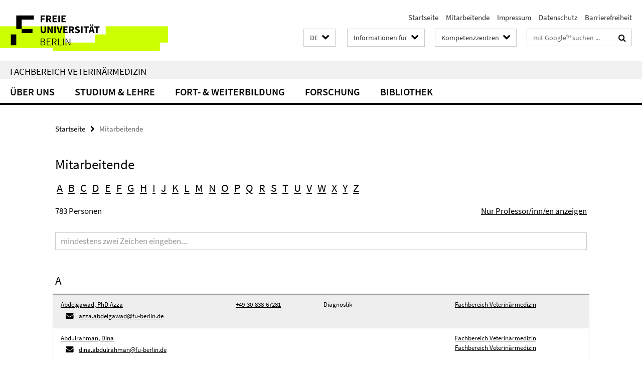

--- FILE ---
content_type: text/html; charset=utf-8
request_url: https://www.vetmed.fu-berlin.de/mitarbeiter/index.html?letter=a
body_size: 7184
content:
<!DOCTYPE html><!-- rendered 2026-01-29 22:41:47 (UTC) --><html class="ltr" lang="de"><head><title>Mitarbeitende • Fachbereich Veterinärmedizin</title><!-- BEGIN Fragment default/26011920/views/head_meta/5195490/1688557303?001210:1823 -->
<meta charset="utf-8" /><meta content="IE=edge" http-equiv="X-UA-Compatible" /><meta content="width=device-width, initial-scale=1.0" name="viewport" /><meta content="authenticity_token" name="csrf-param" />
<meta content="IrZ9QoRbo2YleufqCYkvELajTj7JxshPx7aAPY2pohU=" name="csrf-token" /><meta content="Mitarbeitende" property="og:title" /><meta content="website" property="og:type" /><meta content="https://www.vetmed.fu-berlin.de/mitarbeiter/index.html" property="og:url" /><!-- BEGIN Fragment default/26011920/views/open_graph_image/5188453/1768314121?022830:20011 -->
<!-- END Fragment default/26011920/views/open_graph_image/5188453/1768314121?022830:20011 -->
<meta content="index,follow" name="robots" /><meta content="2006-02-09" name="dc.date" /><meta content="Mitarbeitende" name="dc.name" /><meta content="DE-BE" name="geo.region" /><meta content="Berlin" name="geo.placename" /><meta content="52.448131;13.286102" name="geo.position" /><link href="https://www.vetmed.fu-berlin.de/mitarbeiter/index.html" rel="canonical" /><!-- BEGIN Fragment default/26011920/views/favicon/5188453/1768314121?174611:72019 -->
<link href="/assets/default2/favicon-12a6f1b0e53f527326498a6bfd4c3abd.ico" rel="shortcut icon" /><!-- END Fragment default/26011920/views/favicon/5188453/1768314121?174611:72019 -->
<!-- BEGIN Fragment default/26011920/head/rss/false/5188453/1768314121?021931:22003 -->
<!-- END Fragment default/26011920/head/rss/false/5188453/1768314121?021931:22003 -->
<!-- END Fragment default/26011920/views/head_meta/5195490/1688557303?001210:1823 -->
<!-- BEGIN Fragment default/26011920/head/assets/5188453/1768314121/?213848:86400 -->
<link href="/assets/default2/default_application-part-1-841e7928a8.css" media="all" rel="stylesheet" type="text/css" /><link href="/assets/default2/default_application-part-2-168016bf56.css" media="all" rel="stylesheet" type="text/css" /><script src="/assets/default2/application-781670a880dd5cd1754f30fcf22929cb.js" type="text/javascript"></script><!--[if lt IE 9]><script src="/assets/default2/html5shiv-d11feba7bd03bd542f45c2943ca21fed.js" type="text/javascript"></script><script src="/assets/default2/respond.min-31225ade11a162d40577719d9a33d3ee.js" type="text/javascript"></script><![endif]--><meta content="Rails Connector for Infopark CMS Fiona by Infopark AG (www.infopark.de); Version 6.8.2.36.82613853" name="generator" /><!-- END Fragment default/26011920/head/assets/5188453/1768314121/?213848:86400 -->
</head><body class="site-vetmed layout-size-XL"><div class="debug page" data-current-path="/mitarbeiter/"><a class="sr-only" href="#content">Springe direkt zu Inhalt </a><div class="horizontal-bg-container-header nocontent"><div class="container container-header"><header><!-- BEGIN Fragment default/26011920/header-part-1/5188453/1768314121/?214055:86400 -->
<a accesskey="O" id="seitenanfang"></a><a accesskey="H" href="https://www.fu-berlin.de/" hreflang="" id="fu-logo-link" title="Zur Startseite der Freien Universität Berlin"><svg id="fu-logo" version="1.1" viewBox="0 0 775 187.5" x="0" y="0"><defs><g id="fu-logo-elements"><g><polygon points="75 25 156.3 25 156.3 43.8 100 43.8 100 87.5 75 87.5 75 25"></polygon><polygon points="100 87.5 150 87.5 150 106.3 100 106.3 100 87.5"></polygon><polygon points="50 112.5 75 112.5 75 162.5 50 162.5 50 112.5"></polygon></g><g><path d="M187.5,25h19.7v5.9h-12.7v7.2h10.8v5.9h-10.8v12.2h-7.1V25z"></path><path d="M237.7,56.3l-7.1-12.5c3.3-1.5,5.6-4.4,5.6-9c0-7.4-5.4-9.7-12.1-9.7h-11.3v31.3h7.1V45h3.9l6,11.2H237.7z M219.9,30.6 h3.6c3.7,0,5.7,1,5.7,4.1c0,3.1-2,4.7-5.7,4.7h-3.6V30.6z"></path><path d="M242.5,25h19.6v5.9h-12.5v6.3h10.7v5.9h-10.7v7.2h13v5.9h-20.1V25z"></path><path d="M269,25h7.1v31.3H269V25z"></path><path d="M283.2,25h19.6v5.9h-12.5v6.3h10.7v5.9h-10.7v7.2h13v5.9h-20.1V25z"></path></g><g><path d="M427.8,72.7c2,0,3.4-1.4,3.4-3.4c0-1.9-1.4-3.4-3.4-3.4c-2,0-3.4,1.4-3.4,3.4C424.4,71.3,425.8,72.7,427.8,72.7z"></path><path d="M417.2,72.7c2,0,3.4-1.4,3.4-3.4c0-1.9-1.4-3.4-3.4-3.4c-2,0-3.4,1.4-3.4,3.4C413.8,71.3,415.2,72.7,417.2,72.7z"></path><path d="M187.5,91.8V75h7.1v17.5c0,6.1,1.9,8.2,5.4,8.2c3.5,0,5.5-2.1,5.5-8.2V75h6.8v16.8c0,10.5-4.3,15.1-12.3,15.1 C191.9,106.9,187.5,102.3,187.5,91.8z"></path><path d="M218.8,75h7.2l8.2,15.5l3.1,6.9h0.2c-0.3-3.3-0.9-7.7-0.9-11.4V75h6.7v31.3h-7.2L228,90.7l-3.1-6.8h-0.2 c0.3,3.4,0.9,7.6,0.9,11.3v11.1h-6.7V75z"></path><path d="M250.4,75h7.1v31.3h-7.1V75z"></path><path d="M261,75h7.5l3.8,14.6c0.9,3.4,1.6,6.6,2.5,10h0.2c0.9-3.4,1.6-6.6,2.5-10l3.7-14.6h7.2l-9.4,31.3h-8.5L261,75z"></path><path d="M291.9,75h19.6V81h-12.5v6.3h10.7v5.9h-10.7v7.2h13v5.9h-20.1V75z"></path><path d="M342.8,106.3l-7.1-12.5c3.3-1.5,5.6-4.4,5.6-9c0-7.4-5.4-9.7-12.1-9.7H318v31.3h7.1V95.1h3.9l6,11.2H342.8z M325.1,80.7 h3.6c3.7,0,5.7,1,5.7,4.1c0,3.1-2,4.7-5.7,4.7h-3.6V80.7z"></path><path d="M344.9,102.4l4.1-4.8c2.2,1.9,5.1,3.3,7.7,3.3c2.9,0,4.4-1.2,4.4-3c0-2-1.8-2.6-4.5-3.7l-4.1-1.7c-3.2-1.3-6.3-4-6.3-8.5 c0-5.2,4.6-9.3,11.1-9.3c3.6,0,7.4,1.4,10.1,4.1l-3.6,4.5c-2.1-1.6-4-2.4-6.5-2.4c-2.4,0-4,1-4,2.8c0,1.9,2,2.6,4.8,3.7l4,1.6 c3.8,1.5,6.2,4.1,6.2,8.5c0,5.2-4.3,9.7-11.8,9.7C352.4,106.9,348.1,105.3,344.9,102.4z"></path><path d="M373.9,75h7.1v31.3h-7.1V75z"></path><path d="M394.4,81h-8.6V75H410V81h-8.6v25.3h-7.1V81z"></path><path d="M429.2,106.3h7.5L426.9,75h-8.5l-9.8,31.3h7.2l1.9-7.4h9.5L429.2,106.3z M419.2,93.4l0.8-2.9c0.9-3.1,1.7-6.8,2.5-10.1 h0.2c0.8,3.3,1.7,7,2.5,10.1l0.7,2.9H419.2z"></path><path d="M443.6,81h-8.6V75h24.3V81h-8.6v25.3h-7.1V81z"></path></g><g><path d="M187.5,131.2h8.9c6.3,0,10.6,2.2,10.6,7.6c0,3.2-1.7,5.8-4.7,6.8v0.2c3.9,0.7,6.5,3.2,6.5,7.5c0,6.1-4.7,9.1-11.7,9.1 h-9.6V131.2z M195.7,144.7c5.8,0,8.1-2.1,8.1-5.5c0-3.9-2.7-5.4-7.9-5.4h-5.1v10.9H195.7z M196.5,159.9c5.7,0,9.1-2.1,9.1-6.6 c0-4.1-3.3-6-9.1-6h-5.8v12.6H196.5z"></path><path d="M215.5,131.2h17.6v2.8h-14.4v10.6h12.1v2.8h-12.1v12.3h14.9v2.8h-18.1V131.2z"></path><path d="M261.5,162.5l-8.2-14c4.5-0.9,7.4-3.8,7.4-8.7c0-6.3-4.4-8.6-10.7-8.6h-9.4v31.3h3.3v-13.7h6l7.9,13.7H261.5z M243.8,133.9h5.6c5.1,0,8,1.6,8,5.9c0,4.3-2.8,6.3-8,6.3h-5.6V133.9z"></path><path d="M267.4,131.2h3.3v28.5h13.9v2.8h-17.2V131.2z"></path><path d="M290.3,131.2h3.3v31.3h-3.3V131.2z"></path><path d="M302.6,131.2h3.4l12,20.6l3.4,6.4h0.2c-0.2-3.1-0.4-6.4-0.4-9.6v-17.4h3.1v31.3H321l-12-20.6l-3.4-6.4h-0.2 c0.2,3.1,0.4,6.2,0.4,9.4v17.6h-3.1V131.2z"></path></g></g></defs><g id="fu-logo-rects"></g><use x="0" xlink:href="#fu-logo-elements" y="0"></use></svg></a><script>"use strict";var svgFLogoObj = document.getElementById("fu-logo");var rectsContainer = svgFLogoObj.getElementById("fu-logo-rects");var svgns = "http://www.w3.org/2000/svg";var xlinkns = "http://www.w3.org/1999/xlink";function createRect(xPos, yPos) {  var rectWidth = ["300", "200", "150"];  var rectHeight = ["75", "100", "150"];  var rectXOffset = ["0", "100", "50"];  var rectYOffset = ["0", "75", "150"];  var x = rectXOffset[getRandomIntInclusive(0, 2)];  var y = rectYOffset[getRandomIntInclusive(0, 2)];  if (xPos == "1") {    x = x;  }  if (xPos == "2") {    x = +x + 193.75;  }  if (xPos == "3") {    x = +x + 387.5;  }  if (xPos == "4") {    x = +x + 581.25;  }  if (yPos == "1") {    y = y;  }  if (yPos == "2") {    y = +y + 112.5;  }  var cssClasses = "rectangle";  var rectColor = "#CCFF00";  var style = "fill: ".concat(rectColor, ";");  var rect = document.createElementNS(svgns, "rect");  rect.setAttribute("x", x);  rect.setAttribute("y", y);  rect.setAttribute("width", rectWidth[getRandomIntInclusive(0, 2)]);  rect.setAttribute("height", rectHeight[getRandomIntInclusive(0, 2)]);  rect.setAttribute("class", cssClasses);  rect.setAttribute("style", style);  rectsContainer.appendChild(rect);}function getRandomIntInclusive(min, max) {  min = Math.ceil(min);  max = Math.floor(max);  return Math.floor(Math.random() * (max - min + 1)) + min;}function makeGrid() {  for (var i = 1; i < 17; i = i + 1) {    if (i == "1") {      createRect("1", "1");    }    if (i == "2") {      createRect("2", "1");    }    if (i == "3") {      createRect("3", "1");    }    if (i == "5") {      createRect("1", "2");    }    if (i == "6") {      createRect("2", "2");    }    if (i == "7") {      createRect("3", "2");    }    if (i == "8") {      createRect("4", "2");    }  }}makeGrid();</script><a accesskey="H" href="https://www.fu-berlin.de/" hreflang="" id="fu-label-link" title="Zur Startseite der Freien Universität Berlin"><div id="fu-label-wrapper"><svg id="fu-label" version="1.1" viewBox="0 0 50 50" x="0" y="0"><defs><g id="fu-label-elements"><rect height="50" id="fu-label-bg" width="50"></rect><g><polygon points="19.17 10.75 36.01 10.75 36.01 14.65 24.35 14.65 24.35 23.71 19.17 23.71 19.17 10.75"></polygon><polygon points="24.35 23.71 34.71 23.71 34.71 27.6 24.35 27.6 24.35 23.71"></polygon><polygon points="13.99 28.88 19.17 28.88 19.17 39.25 13.99 39.25 13.99 28.88"></polygon></g></g></defs><use x="0" xlink:href="#fu-label-elements" y="0"></use></svg></div><div id="fu-label-text">Freie Universität Berlin</div></a><h1 class="hide">Fachbereich Veterinärmedizin</h1><hr class="hide" /><h2 class="sr-only">Service-Navigation</h2><ul class="top-nav no-print"><li><a href="/index.html" rel="index" title="Zur Startseite von: Fachbereich Veterinärmedizin">Startseite</a></li><li><a href="/mitarbeiter/index.html" title="">Mitarbeitende</a></li><li><a href="/impressum/index.html" title="Impressum gem. § 5 Telemediengesetz (TMG)">Impressum</a></li><li><a href="https://www.fu-berlin.de/$REDIRECTS/datenschutz.html" title="">Datenschutz</a></li><li><a href="https://www.fu-berlin.de/$REDIRECTS/barrierefreiheit.html" title="">Barrierefreiheit</a></li></ul><!-- END Fragment default/26011920/header-part-1/5188453/1768314121/?214055:86400 -->
<a class="services-menu-icon no-print"><div class="icon-close icon-cds icon-cds-wrong" style="display: none;"></div><div class="icon-menu"><div class="dot"></div><div class="dot"></div><div class="dot"></div></div></a><div class="services-search-icon no-print"><div class="icon-close icon-cds icon-cds-wrong" style="display: none;"></div><div class="icon-search fa fa-search"></div></div><div class="services no-print"><!-- BEGIN Fragment default/26011920/header/languages/5188453/1768314121/?002740:4027 -->
<div class="services-language dropdown"><div aria-haspopup="listbox" aria-label="Sprache auswählen" class="services-dropdown-button btn btn-default" id="lang" role="button"><span aria-label="Deutsch">DE</span><div class="services-dropdown-button-icon"><div class="fa fa-chevron-down services-dropdown-button-icon-open"></div><div class="fa fa-chevron-up services-dropdown-button-icon-close"></div></div></div><ul class="dropdown-menu dropdown-menu-right" role="listbox" tabindex="-1"><li aria-disabled="true" aria-selected="true" class="disabled" role="option"><a href="#" lang="de" title="Diese Seite ist die Deutschsprachige Version">DE: Deutsch</a></li><li role="option"><a class="fub-language-version" data-locale="en" href="#" hreflang="en" lang="en" title="English version">EN: English</a></li></ul></div><!-- END Fragment default/26011920/header/languages/5188453/1768314121/?002740:4027 -->
<!-- BEGIN Fragment default/26011920/header-part-2/5188453/1768314121/?214056:86400 -->
<div class="services-target-group dropdown"><div class="services-dropdown-button btn btn-default" id="target-group">Informationen für<div class="services-dropdown-button-icon"><div class="fa fa-chevron-down services-dropdown-button-icon-open"></div><div class="fa fa-chevron-up services-dropdown-button-icon-close"></div></div></div><ul class="dropdown-menu dropdown-menu-right"><li><a href="/studium/studieninteressierte/index.html" target="_self" title="Studienbewerber">Studienbewerber</a></li><li><a href="/studium/index.html" target="_self" title="Studierende">Studierende</a></li><li><a href="/forschung/index.html" target="_self" title="Promovierende/Postdocs">Promovierende/Postdocs</a></li><li><a href="/service/index.html" target="_self" title="Beschäftigte">Beschäftigte</a></li></ul></div><div class="services-target-group dropdown"><div class="services-dropdown-button btn btn-default" id="target-group">Kompetenzzentren<div class="services-dropdown-button-icon"><div class="fa fa-chevron-down services-dropdown-button-icon-open"></div><div class="fa fa-chevron-up services-dropdown-button-icon-close"></div></div></div><ul class="dropdown-menu dropdown-menu-right"><li><a href="/einrichtungen/kliniken/index.html" target="_self" title="Tierklinikum Freie Universität Berlin">Tierklinikum Freie Universität Berlin</a></li><li><a href="/einrichtungen/zfg/index.html" target="_self" title="Zentrum für Biomedizinische Wissenschaften">Zentrum für Biomedizinische Wissenschaften</a></li><li><a href="/einrichtungen/zfi/index.html" target="_self" title="Zentrum für Infektionsmedizin">Zentrum für Infektionsmedizin</a></li><li><a href="/einrichtungen/vph/index.html" target="_self" title="Zentrum für Veterinary Public Health">Zentrum für Veterinary Public Health</a></li><li><a href="/einrichtungen/sonstige/tzr/index.html" target="_self" title="Tiermedizinisches Zentrum für Resistenzforschung">Tiermedizinisches Zentrum für Resistenzforschung</a></li></ul></div><div class="services-search"><form action="/_search/index.html" class="fub-google-search-form" id="search-form" method="get" role="search"><input name="ie" type="hidden" value="UTF-8" /><label class="search-label" for="search-input">Suchbegriffe</label><input autocomplete="off" class="search-input" id="search-input" name="q" placeholder="mit Google™ suchen ..." title="Suchbegriff bitte hier eingeben" type="text" /><button class="search-button" id="search_button" title="mit Google™ suchen ..." type="submit"><i class="fa fa-search"></i></button></form><div class="search-privacy-link"><a href="http://www.fu-berlin.de/redaktion/impressum/datenschutzhinweise#faq_06_externe_suche" title="Hinweise zur Datenübertragung bei der Google™ Suche">Hinweise zur Datenübertragung bei der Google™ Suche</a></div></div><!-- END Fragment default/26011920/header-part-2/5188453/1768314121/?214056:86400 -->
</div></header></div></div><div class="horizontal-bg-container-identity nocontent"><div class="container container-identity"><div class="identity closed"><h2 class="identity-text-main"><a href="/index.html" title="Zur Startseite von:  Fachbereich Veterinärmedizin">Fachbereich Veterinärmedizin</a></h2></div></div></div><!-- BEGIN Fragment default/26011920/navbar-wrapper-ajax/0/5188453/1768314121/?235357:3600 -->
<div class="navbar-wrapper cms-box-ajax-content" data-ajax-url="/index.html?comp=navbar&amp;irq=1&amp;pm=0"><nav class="main-nav-container no-print" style=""><div class="container main-nav-container-inner"><div class="main-nav-scroll-buttons" style="display:none"><div id="main-nav-btn-scroll-left" role="button"><div class="fa fa-angle-left"></div></div><div id="main-nav-btn-scroll-right" role="button"><div class="fa fa-angle-right"></div></div></div><div class="main-nav-toggle"><span class="main-nav-toggle-text">Menü</span><span class="main-nav-toggle-icon"><span class="line"></span><span class="line"></span><span class="line"></span></span></div><ul class="main-nav level-1" id="fub-main-nav"><li class="main-nav-item level-1 has-children" data-index="0" data-menu-item-path="#" data-menu-shortened="0"><a class="main-nav-item-link level-1" href="#" title="loading...">Über uns</a><div class="icon-has-children"><div class="fa fa-angle-right"></div><div class="fa fa-angle-down"></div><div class="fa fa-angle-up"></div></div><div class="container main-nav-parent level-2" style="display:none"><p style="margin: 20px;">loading... </p></div></li><li class="main-nav-item level-1 has-children" data-index="1" data-menu-item-path="#" data-menu-shortened="0"><a class="main-nav-item-link level-1" href="#" title="loading...">Studium &amp; Lehre</a><div class="icon-has-children"><div class="fa fa-angle-right"></div><div class="fa fa-angle-down"></div><div class="fa fa-angle-up"></div></div><div class="container main-nav-parent level-2" style="display:none"><p style="margin: 20px;">loading... </p></div></li><li class="main-nav-item level-1 has-children" data-index="2" data-menu-item-path="#" data-menu-shortened="0"><a class="main-nav-item-link level-1" href="#" title="loading...">Fort- &amp; Weiterbildung</a><div class="icon-has-children"><div class="fa fa-angle-right"></div><div class="fa fa-angle-down"></div><div class="fa fa-angle-up"></div></div><div class="container main-nav-parent level-2" style="display:none"><p style="margin: 20px;">loading... </p></div></li><li class="main-nav-item level-1 has-children" data-index="3" data-menu-item-path="#" data-menu-shortened="0"><a class="main-nav-item-link level-1" href="#" title="loading...">Forschung</a><div class="icon-has-children"><div class="fa fa-angle-right"></div><div class="fa fa-angle-down"></div><div class="fa fa-angle-up"></div></div><div class="container main-nav-parent level-2" style="display:none"><p style="margin: 20px;">loading... </p></div></li><li class="main-nav-item level-1 has-children" data-index="4" data-menu-item-path="#" data-menu-shortened="0"><a class="main-nav-item-link level-1" href="#" title="loading...">Bibliothek</a><div class="icon-has-children"><div class="fa fa-angle-right"></div><div class="fa fa-angle-down"></div><div class="fa fa-angle-up"></div></div><div class="container main-nav-parent level-2" style="display:none"><p style="margin: 20px;">loading... </p></div></li></ul></div><div class="main-nav-flyout-global"><div class="container"></div><button id="main-nav-btn-flyout-close" type="button"><div id="main-nav-btn-flyout-close-container"><i class="fa fa-angle-up"></i></div></button></div></nav></div><script type="text/javascript">$(document).ready(function () { Luise.Navigation.init(); });</script><!-- END Fragment default/26011920/navbar-wrapper-ajax/0/5188453/1768314121/?235357:3600 -->
<div class="content-wrapper main horizontal-bg-container-main"><div class="container breadcrumbs-container nocontent"><div class="row"><div class="col-xs-12"><div class="box breadcrumbs no-print"><p class="hide">Pfadnavigation</p><ul class="fu-breadcrumb"><li><a href="/index.html">Startseite</a><i class="fa fa-chevron-right"></i></li><li class="active">Mitarbeitende</li></ul></div></div></div></div><div class="container"><div class="row"><main class="col-m-12"><!--skiplink anchor: content--><div class="fub-content fub-fu_mitarb_liste_ordner"><a id="content"></a><div class="box box-staff-list"><h1>Mitarbeitende</h1><!-- BEGIN Fragment default/26011920/content_media/5195490/1688557303/5195490/1688557303/?235147:601 -->
<!-- END Fragment default/26011920/content_media/5195490/1688557303/5195490/1688557303/?235147:601 -->
<div class="hide" data-get-param-show="all" id="fub-params"></div><!-- BEGIN Fragment default/26011920/staff_list/5/header/all/5195490/1688557303/?014146:7200 -->
<div class="box-staff-list-abc-nav" style="clear:both"><a data-ajax-url="/mitarbeiter/index.html?irq=1&amp;letter=a" href="/mitarbeiter/index.html?letter=a" onclick="Luise.AjaxLoader.loadContent(event, this, &#39;#cms-search-results&#39;); $(&#39;#ma_search_filter&#39;).attr(&#39;value&#39;, &#39;&#39;);" role="button">A</a><a data-ajax-url="/mitarbeiter/index.html?irq=1&amp;letter=b" href="/mitarbeiter/index.html?letter=b" onclick="Luise.AjaxLoader.loadContent(event, this, &#39;#cms-search-results&#39;); $(&#39;#ma_search_filter&#39;).attr(&#39;value&#39;, &#39;&#39;);" role="button">B</a><a data-ajax-url="/mitarbeiter/index.html?irq=1&amp;letter=c" href="/mitarbeiter/index.html?letter=c" onclick="Luise.AjaxLoader.loadContent(event, this, &#39;#cms-search-results&#39;); $(&#39;#ma_search_filter&#39;).attr(&#39;value&#39;, &#39;&#39;);" role="button">C</a><a data-ajax-url="/mitarbeiter/index.html?irq=1&amp;letter=d" href="/mitarbeiter/index.html?letter=d" onclick="Luise.AjaxLoader.loadContent(event, this, &#39;#cms-search-results&#39;); $(&#39;#ma_search_filter&#39;).attr(&#39;value&#39;, &#39;&#39;);" role="button">D</a><a data-ajax-url="/mitarbeiter/index.html?irq=1&amp;letter=e" href="/mitarbeiter/index.html?letter=e" onclick="Luise.AjaxLoader.loadContent(event, this, &#39;#cms-search-results&#39;); $(&#39;#ma_search_filter&#39;).attr(&#39;value&#39;, &#39;&#39;);" role="button">E</a><a data-ajax-url="/mitarbeiter/index.html?irq=1&amp;letter=f" href="/mitarbeiter/index.html?letter=f" onclick="Luise.AjaxLoader.loadContent(event, this, &#39;#cms-search-results&#39;); $(&#39;#ma_search_filter&#39;).attr(&#39;value&#39;, &#39;&#39;);" role="button">F</a><a data-ajax-url="/mitarbeiter/index.html?irq=1&amp;letter=g" href="/mitarbeiter/index.html?letter=g" onclick="Luise.AjaxLoader.loadContent(event, this, &#39;#cms-search-results&#39;); $(&#39;#ma_search_filter&#39;).attr(&#39;value&#39;, &#39;&#39;);" role="button">G</a><a data-ajax-url="/mitarbeiter/index.html?irq=1&amp;letter=h" href="/mitarbeiter/index.html?letter=h" onclick="Luise.AjaxLoader.loadContent(event, this, &#39;#cms-search-results&#39;); $(&#39;#ma_search_filter&#39;).attr(&#39;value&#39;, &#39;&#39;);" role="button">H</a><a data-ajax-url="/mitarbeiter/index.html?irq=1&amp;letter=i" href="/mitarbeiter/index.html?letter=i" onclick="Luise.AjaxLoader.loadContent(event, this, &#39;#cms-search-results&#39;); $(&#39;#ma_search_filter&#39;).attr(&#39;value&#39;, &#39;&#39;);" role="button">I</a><a data-ajax-url="/mitarbeiter/index.html?irq=1&amp;letter=j" href="/mitarbeiter/index.html?letter=j" onclick="Luise.AjaxLoader.loadContent(event, this, &#39;#cms-search-results&#39;); $(&#39;#ma_search_filter&#39;).attr(&#39;value&#39;, &#39;&#39;);" role="button">J</a><a data-ajax-url="/mitarbeiter/index.html?irq=1&amp;letter=k" href="/mitarbeiter/index.html?letter=k" onclick="Luise.AjaxLoader.loadContent(event, this, &#39;#cms-search-results&#39;); $(&#39;#ma_search_filter&#39;).attr(&#39;value&#39;, &#39;&#39;);" role="button">K</a><a data-ajax-url="/mitarbeiter/index.html?irq=1&amp;letter=l" href="/mitarbeiter/index.html?letter=l" onclick="Luise.AjaxLoader.loadContent(event, this, &#39;#cms-search-results&#39;); $(&#39;#ma_search_filter&#39;).attr(&#39;value&#39;, &#39;&#39;);" role="button">L</a><a data-ajax-url="/mitarbeiter/index.html?irq=1&amp;letter=m" href="/mitarbeiter/index.html?letter=m" onclick="Luise.AjaxLoader.loadContent(event, this, &#39;#cms-search-results&#39;); $(&#39;#ma_search_filter&#39;).attr(&#39;value&#39;, &#39;&#39;);" role="button">M</a><a data-ajax-url="/mitarbeiter/index.html?irq=1&amp;letter=n" href="/mitarbeiter/index.html?letter=n" onclick="Luise.AjaxLoader.loadContent(event, this, &#39;#cms-search-results&#39;); $(&#39;#ma_search_filter&#39;).attr(&#39;value&#39;, &#39;&#39;);" role="button">N</a><a data-ajax-url="/mitarbeiter/index.html?irq=1&amp;letter=o" href="/mitarbeiter/index.html?letter=o" onclick="Luise.AjaxLoader.loadContent(event, this, &#39;#cms-search-results&#39;); $(&#39;#ma_search_filter&#39;).attr(&#39;value&#39;, &#39;&#39;);" role="button">O</a><a data-ajax-url="/mitarbeiter/index.html?irq=1&amp;letter=p" href="/mitarbeiter/index.html?letter=p" onclick="Luise.AjaxLoader.loadContent(event, this, &#39;#cms-search-results&#39;); $(&#39;#ma_search_filter&#39;).attr(&#39;value&#39;, &#39;&#39;);" role="button">P</a><a data-ajax-url="/mitarbeiter/index.html?irq=1&amp;letter=q" href="/mitarbeiter/index.html?letter=q" onclick="Luise.AjaxLoader.loadContent(event, this, &#39;#cms-search-results&#39;); $(&#39;#ma_search_filter&#39;).attr(&#39;value&#39;, &#39;&#39;);" role="button">Q</a><a data-ajax-url="/mitarbeiter/index.html?irq=1&amp;letter=r" href="/mitarbeiter/index.html?letter=r" onclick="Luise.AjaxLoader.loadContent(event, this, &#39;#cms-search-results&#39;); $(&#39;#ma_search_filter&#39;).attr(&#39;value&#39;, &#39;&#39;);" role="button">R</a><a data-ajax-url="/mitarbeiter/index.html?irq=1&amp;letter=s" href="/mitarbeiter/index.html?letter=s" onclick="Luise.AjaxLoader.loadContent(event, this, &#39;#cms-search-results&#39;); $(&#39;#ma_search_filter&#39;).attr(&#39;value&#39;, &#39;&#39;);" role="button">S</a><a data-ajax-url="/mitarbeiter/index.html?irq=1&amp;letter=t" href="/mitarbeiter/index.html?letter=t" onclick="Luise.AjaxLoader.loadContent(event, this, &#39;#cms-search-results&#39;); $(&#39;#ma_search_filter&#39;).attr(&#39;value&#39;, &#39;&#39;);" role="button">T</a><a data-ajax-url="/mitarbeiter/index.html?irq=1&amp;letter=u" href="/mitarbeiter/index.html?letter=u" onclick="Luise.AjaxLoader.loadContent(event, this, &#39;#cms-search-results&#39;); $(&#39;#ma_search_filter&#39;).attr(&#39;value&#39;, &#39;&#39;);" role="button">U</a><a data-ajax-url="/mitarbeiter/index.html?irq=1&amp;letter=v" href="/mitarbeiter/index.html?letter=v" onclick="Luise.AjaxLoader.loadContent(event, this, &#39;#cms-search-results&#39;); $(&#39;#ma_search_filter&#39;).attr(&#39;value&#39;, &#39;&#39;);" role="button">V</a><a data-ajax-url="/mitarbeiter/index.html?irq=1&amp;letter=w" href="/mitarbeiter/index.html?letter=w" onclick="Luise.AjaxLoader.loadContent(event, this, &#39;#cms-search-results&#39;); $(&#39;#ma_search_filter&#39;).attr(&#39;value&#39;, &#39;&#39;);" role="button">W</a><a data-ajax-url="/mitarbeiter/index.html?irq=1&amp;letter=x" href="/mitarbeiter/index.html?letter=x" onclick="Luise.AjaxLoader.loadContent(event, this, &#39;#cms-search-results&#39;); $(&#39;#ma_search_filter&#39;).attr(&#39;value&#39;, &#39;&#39;);" role="button">X</a><a data-ajax-url="/mitarbeiter/index.html?irq=1&amp;letter=y" href="/mitarbeiter/index.html?letter=y" onclick="Luise.AjaxLoader.loadContent(event, this, &#39;#cms-search-results&#39;); $(&#39;#ma_search_filter&#39;).attr(&#39;value&#39;, &#39;&#39;);" role="button">Y</a><a data-ajax-url="/mitarbeiter/index.html?irq=1&amp;letter=z" href="/mitarbeiter/index.html?letter=z" onclick="Luise.AjaxLoader.loadContent(event, this, &#39;#cms-search-results&#39;); $(&#39;#ma_search_filter&#39;).attr(&#39;value&#39;, &#39;&#39;);" role="button">Z</a></div><div class="box-staff-list-abc-nav-results"><a class="box-staff-list-abc-nav-results-switch" href="/mitarbeiter/index.html?show=profs">Nur Professor/inn/en anzeigen</a><div class="staff-abclist-results-hits">783 Personen</div></div><form id="ma_filter_form" onsubmit="return false;" role="search"><label class="search-label" for="ma_search_filter">Suchbegriff</label><input class="box-staff-list-table-alphabetical-search" id="ma_search_filter" placeholder="mindestens zwei Zeichen eingeben..." size="40" type="text" value="" /></form><!-- END Fragment default/26011920/staff_list/5/header/all/5195490/1688557303/?014146:7200 -->
<div class="cms-box-ajax-content" data-ajax-url="/mitarbeiter/index.html?irq=1&amp;letter=a&amp;q=&amp;show=all"><div class="spinner abclist" style="display: none; width: 16px; padding: 20px;"><img alt="spinner" src="/assets/default2/spinner-39a0a2170912fd2acf310826322141db.gif" /></div></div><div class="box-staff-list-content"></div></div><noscript><div class="warning_box"><em class="mark-4">Für eine optimale Darstellung dieser Seite aktivieren Sie bitte JavaScript.</em></div></noscript></div></main></div></div></div><!-- BEGIN Fragment default/26011920/footer/banners/5188453/1768314121/?235932:3600 -->
<!-- END Fragment default/26011920/footer/banners/5188453/1768314121/?235932:3600 -->
<div class="horizontal-bg-container-footer no-print nocontent"><footer><div class="container container-footer"><div class="row"><!-- BEGIN Fragment default/26011920/footer/col-1/5188453/1768314121/?235357:3600 -->
<div class="col-m-6 col-l-3"><div class="box"><h3 class="footer-section-headline">Links</h3><ul class="footer-section-list fa-ul"><li><a href="/en/einrichtungen/sonstige/grk2046/index.html" target="_self"><i class="fa fa-li fa-chevron-right"></i>Graduiertenkolleg 2046</a></li><li><a href="/en/einrichtungen/sonstige/fao_ref_centre_vph/index.html" target="_self"><i class="fa fa-li fa-chevron-right"></i>FAO Reference Centre for Veterinary Public Health</a></li></ul></div></div><!-- END Fragment default/26011920/footer/col-1/5188453/1768314121/?235357:3600 -->
<!-- BEGIN Fragment default/26011920/footer/col-2/5188453/1768314121/?235358:3600 -->
<div class="col-m-6 col-l-3"><div class="box"><h3 class="footer-section-headline">Service-Navigation</h3><ul class="footer-section-list fa-ul"><li><a href="/index.html" rel="index" title="Zur Startseite von: Fachbereich Veterinärmedizin"><i class="fa fa-li fa-chevron-right"></i>Startseite</a></li><li><a href="/mitarbeiter/index.html" title=""><i class="fa fa-li fa-chevron-right"></i>Mitarbeitende</a></li><li><a href="/impressum/index.html" title="Impressum gem. § 5 Telemediengesetz (TMG)"><i class="fa fa-li fa-chevron-right"></i>Impressum</a></li><li><a href="https://www.fu-berlin.de/$REDIRECTS/datenschutz.html" title=""><i class="fa fa-li fa-chevron-right"></i>Datenschutz</a></li><li><a href="https://www.fu-berlin.de/$REDIRECTS/barrierefreiheit.html" title=""><i class="fa fa-li fa-chevron-right"></i>Barrierefreiheit</a></li></ul></div></div><!-- END Fragment default/26011920/footer/col-2/5188453/1768314121/?235358:3600 -->
<!-- BEGIN Fragment default/26011920/footer/col-3/5188453/1768314121/?235358:3600 -->
<div class="clearfix visible-m"></div><div class="col-m-6 col-l-3"><div class="box"><h3 class="footer-section-headline">Soziale Medien</h3><ul class="footer-section-list footer-section-list-social fa-ul"><li><a href="https://www.instagram.com/fu_vetmed/" rel="external" target="_blank" title=""><i class="fa fa-li fa-instagram"></i>Instagram (fu_vetmed)</a></li><li><a href="https://www.linkedin.com/showcase/school-of-veterinary-medicine-freie-universitaet-berlin" rel="external" target="_blank" title=""><i class="fa fa-li fa-linkedin"></i>LinkedIn</a></li></ul><a class="footer-section-list-social-notice" href="http://www.fu-berlin.de/redaktion/impressum/hinweis_social-media" title="Bitte beachten Sie die Hinweise zur Nutzung sozialer Medien">Hinweise zur Nutzung sozialer Medien</a></div></div><!-- END Fragment default/26011920/footer/col-3/5188453/1768314121/?235358:3600 -->
<div class="col-m-6 col-l-3"><div class="box"><h3 class="footer-section-headline">Diese Seite</h3><ul class="footer-section-list fa-ul"><li><a href="#" onclick="javascript:self.print();return false;" rel="alternate" role="button" title="Diese Seite drucken"><i class="fa fa-li fa-chevron-right"></i>Drucken</a></li><!-- BEGIN Fragment default/26011920/footer/col-4.rss/5188453/1768314121/?235358:3600 -->
<!-- END Fragment default/26011920/footer/col-4.rss/5188453/1768314121/?235358:3600 -->
<li><a href="mailto:webteam@vetmed.fu-berlin.de?subject=Feedback%20zur%20Internetseite%20/www.vetmed.fu-berlin.de/mitarbeiter/index.html"><i class="fa fa-li fa-chevron-right"></i>Feedback</a></li><!-- BEGIN Fragment default/26011920/footer/col-4.languages/5188453/1768314121/?235358:3600 -->
<li><a class="fub-language-version" data-locale="de" href="/index.html?irq=0&amp;next=en" hreflang="en" lang="en" title="English version"><i class="fa fa-li fa-chevron-right"></i>English</a></li><!-- END Fragment default/26011920/footer/col-4.languages/5188453/1768314121/?235358:3600 -->
</ul></div></div></div></div><div class="container container-seal"><div class="row"><div class="col-xs-12"><img alt="Siegel der Freien Universität Berlin" id="fu-seal" src="/assets/default2/fu-siegel-web-schwarz-684a4d11be3c3400d8906a344a77c9a4.png" /><div id="fu-seal-description">Das wissenschaftliche Ethos der Freien Universität Berlin wird seit ihrer Gründung im Dezember 1948 von drei Werten bestimmt: Wahrheit, Gerechtigkeit und Freiheit.</div></div></div></div></footer></div><script src="/assets/default2/henry-55a2f6b1df7f8729fca2d550689240e9.js" type="text/javascript"></script></div></body></html>

--- FILE ---
content_type: text/html; charset=utf-8
request_url: https://www.vetmed.fu-berlin.de/index.html?comp=navbar&irq=1&pm=0
body_size: 1213
content:
<!-- BEGIN Fragment default/26011920/navbar-wrapper/5188453/1768314121/?234632:1800 -->
<!-- BEGIN Fragment default/26011920/navbar/774cffdf2ba8813ac6c28203077b32ff58bf0a62/?105750:86400 -->
<nav class="main-nav-container no-print nocontent" style="display: none;"><div class="container main-nav-container-inner"><div class="main-nav-scroll-buttons" style="display:none"><div id="main-nav-btn-scroll-left" role="button"><div class="fa fa-angle-left"></div></div><div id="main-nav-btn-scroll-right" role="button"><div class="fa fa-angle-right"></div></div></div><div class="main-nav-toggle"><span class="main-nav-toggle-text">Menü</span><span class="main-nav-toggle-icon"><span class="line"></span><span class="line"></span><span class="line"></span></span></div><ul class="main-nav level-1" id="fub-main-nav"><li class="main-nav-item level-1" data-index="0" data-menu-item-path="/einrichtungen" data-menu-shortened="0" id="main-nav-item-einrichtungen"><a class="main-nav-item-link level-1" href="/einrichtungen/index.html">Über uns</a></li><li class="main-nav-item level-1" data-index="1" data-menu-item-path="/studium" data-menu-shortened="0" id="main-nav-item-studium"><a class="main-nav-item-link level-1" href="/studium/index.html">Studium &amp; Lehre</a></li><li class="main-nav-item level-1" data-index="2" data-menu-item-path="/weiterbildung" data-menu-shortened="0" id="main-nav-item-weiterbildung"><a class="main-nav-item-link level-1" href="/weiterbildung/index.html">Fort- &amp; Weiterbildung</a></li><li class="main-nav-item level-1" data-index="3" data-menu-item-path="/forschung" data-menu-shortened="0" id="main-nav-item-forschung"><a class="main-nav-item-link level-1" href="/forschung/index.html">Forschung</a></li><li class="main-nav-item level-1 has-children" data-index="4" data-menu-item-path="/bibliothek" data-menu-shortened="0" id="main-nav-item-bibliothek"><a class="main-nav-item-link level-1" href="/bibliothek/index.html">Bibliothek</a><div class="icon-has-children"><div class="fa fa-angle-right"></div><div class="fa fa-angle-down"></div><div class="fa fa-angle-up"></div></div><div class="container main-nav-parent level-2" style="display:none"><a class="main-nav-item-link level-1" href="/bibliothek/index.html"><span>Zur Übersichtsseite Bibliothek</span></a></div><ul class="main-nav level-2"><li class="main-nav-item level-2 " data-menu-item-path="/bibliothek/ueber_uns"><a class="main-nav-item-link level-2" href="/bibliothek/ueber_uns/index.html">Über uns</a></li><li class="main-nav-item level-2 " data-menu-item-path="/bibliothek/suche"><a class="main-nav-item-link level-2" href="/bibliothek/suche/index.html">Suche</a></li><li class="main-nav-item level-2 " data-menu-item-path="/bibliothek/dienste"><a class="main-nav-item-link level-2" href="/bibliothek/dienste/index.html">Dienste</a></li><li class="main-nav-item level-2 " data-menu-item-path="/bibliothek/archiv"><a class="main-nav-item-link level-2" href="/bibliothek/archiv/index.html">Archiv</a></li><li class="main-nav-item level-2 " data-menu-item-path="/bibliothek/news"><a class="main-nav-item-link level-2" href="/bibliothek/news/index.html">Neuigkeiten</a></li><li class="main-nav-item level-2 " data-menu-item-path="/bibliothek/faq"><a class="main-nav-item-link level-2" href="/bibliothek/faq/index.html">FAQ</a></li><li class="main-nav-item level-2 " data-menu-item-path="/bibliothek/promotions-habilitationsbuero"><a class="main-nav-item-link level-2" href="/bibliothek/promotions-habilitationsbuero.html">Promotionsbüro</a></li><li class="main-nav-item level-2 " data-menu-item-path="/bibliothek/platzreservierung"><a class="main-nav-item-link level-2" href="/bibliothek/platzreservierung/index.html">Platzreservierung</a></li></ul></li></ul></div><div class="main-nav-flyout-global"><div class="container"></div><button id="main-nav-btn-flyout-close" type="button"><div id="main-nav-btn-flyout-close-container"><i class="fa fa-angle-up"></i></div></button></div></nav><script type="text/javascript">$(document).ready(function () { Luise.Navigation.init(); });</script><!-- END Fragment default/26011920/navbar/774cffdf2ba8813ac6c28203077b32ff58bf0a62/?105750:86400 -->
<!-- END Fragment default/26011920/navbar-wrapper/5188453/1768314121/?234632:1800 -->


--- FILE ---
content_type: text/html; charset=utf-8
request_url: https://www.vetmed.fu-berlin.de/mitarbeiter/index.html?irq=1&letter=a&q=&show=all
body_size: 3849
content:
<!-- BEGIN Fragment default/26011920/staff_list/5/xhr/all/a//5195490/1688557303/?004149:3600 -->
<div id="cms-search-results"><!-- BEGIN Fragment default/26011920/staff_list/5/xhr/all/a/b9a0929a861f41c32311b83507d0fa9c72829001/5195490/1688557303/?234149:86400 -->
<div class="box-staff-list-table list-group box-staff-list-table-alphabetical" style="min-height:200px;clear:both;"><h2>A</h2><!-- BEGIN Fragment default/26011920/staff_list/5/item/136570068/1693812750/5195490/1688557303/?234149:86400 -->
<div class="list-group-item row"><div class="box-staff-list-table-name col-s-12 col-l-4"><a href="/einrichtungen/zfi/we05/mitarbeitende/ehemalige_mitarbeitende/abdelgawad_azza/index.html" title="zur Mitarbeiter/innen-Seite">Abdelgawad, PhD Azza</a><div class="box-staff-list-item-email"><i class="fa fa-envelope"></i><a href="mailto:azza.abdelgawad@fu-berlin.de" title="E-Mail an Azza Abdelgawad senden">azza.abdelgawad@fu-berlin.de</a></div></div><div class="box-staff-list-table-phone col-s-12 col-l-2"><a href="tel:+49-30-838-67281">+49-30-838-67281</a></div><div class="box-staff-list-table-function col-s-12 col-l-3">Diagnostik</div><div class="box-staff-list-table-link col-s-12 col-l-3"><a href="/einrichtungen/zfi/we05/mitarbeitende/ehemalige_mitarbeitende/abdelgawad_azza/index.html" class="link_arrow_small" title="Fachbereich Veterinärmedizin">Fachbereich Veterinärmedizin</a></div></div><!-- END Fragment default/26011920/staff_list/5/item/136570068/1693812750/5195490/1688557303/?234149:86400 -->
<!-- BEGIN Fragment default/26011920/staff_list/5/item/123899493/1663587796/5195490/1688557303/?234149:86400 -->
<div class="list-group-item row"><div class="box-staff-list-table-name col-s-12 col-l-4"><a href="/einrichtungen/zfi/we05/mitarbeitende/aktuelle_mitarbeitende/abdulrahman_dina/index.html" title="zur Mitarbeiter/innen-Seite">Abdulrahman, Dina</a><div class="box-staff-list-item-email"><i class="fa fa-envelope"></i><a href="mailto:dina.abdulrahman@fu-berlin.de" title="E-Mail an Dina Abdulrahman senden">dina.abdulrahman@fu-berlin.de</a></div></div><div class="box-staff-list-table-phone col-s-12 col-l-2"></div><div class="box-staff-list-table-function col-s-12 col-l-3"></div><div class="box-staff-list-table-link col-s-12 col-l-3"><a href="/einrichtungen/zfi/we05/mitarbeitende/aktuelle_mitarbeitende/abdulrahman_dina/index.html" class="link_arrow_small" title="Fachbereich Veterinärmedizin">Fachbereich Veterinärmedizin</a><a href="/einrichtungen/zfi/we05/_neu/mitarbeitende/abdulrahman_dina/index.html" class="link_arrow_small" title="Fachbereich Veterinärmedizin">Fachbereich Veterinärmedizin</a></div></div><!-- END Fragment default/26011920/staff_list/5/item/123899493/1663587796/5195490/1688557303/?234149:86400 -->
<!-- BEGIN Fragment default/26011920/staff_list/5/item/116332191/1759524245/5195490/1688557303/?234149:86400 -->
<div class="list-group-item row"><div class="box-staff-list-table-name col-s-12 col-l-4"><a href="/einrichtungen/zfi/we06/mitarbeiter/adjah_joshua/index.html" title="zur Mitarbeiter/innen-Seite">Adjah, Ph.D. Joshua</a><div class="box-staff-list-item-email"><i class="fa fa-envelope"></i><a href="mailto:joshua.adjah@fu-berlin.de" title="E-Mail an Joshua Adjah senden">joshua.adjah@fu-berlin.de</a></div></div><div class="box-staff-list-table-phone col-s-12 col-l-2"><a href="tel:+49-30-838-510-92">+49-30-838-510-92</a></div><div class="box-staff-list-table-function col-s-12 col-l-3"></div><div class="box-staff-list-table-link col-s-12 col-l-3"><a href="/einrichtungen/zfi/we06/mitarbeiter/adjah_joshua/index.html" class="link_arrow_small" title="Institut für Immunologie">Institut für Immunologie</a></div></div><!-- END Fragment default/26011920/staff_list/5/item/116332191/1759524245/5195490/1688557303/?234149:86400 -->
<!-- BEGIN Fragment default/26011920/staff_list/5/item/147473471/1734705509/5195490/1688557303/?234149:86400 -->
<div class="list-group-item row"><div class="box-staff-list-table-name col-s-12 col-l-4"><a href="/einrichtungen/vph/we11/mitarbeitende/adler_julia/index.html" title="zur Mitarbeiter/innen-Seite">Adler, Julia</a><div class="box-staff-list-item-email"><i class="fa fa-envelope"></i><a href="mailto:j.adler@fu-berlin.de" title="E-Mail an Julia Adler senden">j.adler@fu-berlin.de</a></div></div><div class="box-staff-list-table-phone col-s-12 col-l-2"></div><div class="box-staff-list-table-function col-s-12 col-l-3">Mitarbeiterin im Projekt: 3REthicsWeb</div><div class="box-staff-list-table-link col-s-12 col-l-3"><a href="/einrichtungen/vph/we11/mitarbeitende/adler_julia/index.html" class="link_arrow_small" title="Fachbereich Veterinärmedizin">Fachbereich Veterinärmedizin</a></div></div><!-- END Fragment default/26011920/staff_list/5/item/147473471/1734705509/5195490/1688557303/?234149:86400 -->
<!-- BEGIN Fragment default/26011920/staff_list/5/item/142564011/1719218454/5195490/1688557303/?234149:86400 -->
<div class="list-group-item row"><div class="box-staff-list-table-name col-s-12 col-l-4"><a href="/einrichtungen/kliniken/we18/mitarbeitende/adrian_ingrid/index.html" title="zur Mitarbeiter/innen-Seite">Adrian, Ingrid</a><div class="box-staff-list-item-email"><i class="fa fa-envelope"></i><a href="mailto:i.adrian@fu-berlin.de" title="E-Mail an Ingrid Adrian senden">i.adrian@fu-berlin.de</a></div></div><div class="box-staff-list-table-phone col-s-12 col-l-2"><a href="tel:+49-30-838-62261">+49-30-838-62261</a></div><div class="box-staff-list-table-function col-s-12 col-l-3"></div><div class="box-staff-list-table-link col-s-12 col-l-3"><a href="/einrichtungen/kliniken/we18/mitarbeitende/adrian_ingrid/index.html" class="link_arrow_small" title="Fachbereich Veterinärmedizin">Fachbereich Veterinärmedizin</a><a href="/einrichtungen/kliniken/we18/wiederkaeuer/innere/mitarbeiter/adrian_ingrid/index.html" class="link_arrow_small" title="Fachbereich Veterinärmedizin">Fachbereich Veterinärmedizin</a></div></div><!-- END Fragment default/26011920/staff_list/5/item/142564011/1719218454/5195490/1688557303/?234149:86400 -->
<!-- BEGIN Fragment default/26011920/staff_list/5/item/46106642/1417699956/5195490/1688557303/?234149:86400 -->
<div class="list-group-item row"><div class="box-staff-list-table-name col-s-12 col-l-4"><a href="/einrichtungen/zfi/we13/mitarbeiter/Extern/Jabbar-Ahmed/index.html" title="zur Mitarbeiter/innen-Seite">Ahmed, Prof. Dr. Jabbar</a></div><div class="box-staff-list-table-phone col-s-12 col-l-2"></div><div class="box-staff-list-table-function col-s-12 col-l-3"></div><div class="box-staff-list-table-link col-s-12 col-l-3"><a href="/einrichtungen/zfi/we13/mitarbeiter/Extern/Jabbar-Ahmed/index.html" class="link_arrow_small" title="Institut für Parasitologie und Tropenveterinärmedizin">Institut für Parasitologie und Tropenveterinärmedizin</a></div></div><!-- END Fragment default/26011920/staff_list/5/item/46106642/1417699956/5195490/1688557303/?234149:86400 -->
<!-- BEGIN Fragment default/26011920/staff_list/5/item/128234023/1663315639/5195490/1688557303/?234150:86400 -->
<div class="list-group-item row"><div class="box-staff-list-table-name col-s-12 col-l-4"><a href="/einrichtungen/zfi/we07/mitarbeitende/Tanja_Ahrens/index.html" title="zur Mitarbeiter/innen-Seite">Ahrens, Tanja</a><div class="box-staff-list-item-email"><i class="fa fa-envelope"></i><a href="mailto:Tanja.Ahrens@fu-berlin.de" title="E-Mail an Tanja Ahrens senden">Tanja.Ahrens@fu-berlin.de</a></div></div><div class="box-staff-list-table-phone col-s-12 col-l-2"><a href="tel:+49-30-838-51870">+49-30-838-51870</a></div><div class="box-staff-list-table-function col-s-12 col-l-3"></div><div class="box-staff-list-table-link col-s-12 col-l-3"><a href="/einrichtungen/zfi/we07/mitarbeitende/Tanja_Ahrens/index.html" class="link_arrow_small" title="Fachbereich Veterinärmedizin">Fachbereich Veterinärmedizin</a></div></div><!-- END Fragment default/26011920/staff_list/5/item/128234023/1663315639/5195490/1688557303/?234150:86400 -->
<!-- BEGIN Fragment default/26011920/staff_list/5/item/103372810/1646225228/5195490/1688557303/?234150:86400 -->
<div class="list-group-item row"><div class="box-staff-list-table-name col-s-12 col-l-4"><a href="/einrichtungen/zfi/we05/mitarbeitende/ehemalige_mitarbeitende/aimola_giulia/index.html" title="zur Mitarbeiter/innen-Seite">Aimola, Giulia</a><div class="box-staff-list-item-email"><i class="fa fa-envelope"></i><a href="mailto:giulia.aimola@fu-berlin.de" title="E-Mail an Giulia Aimola senden">giulia.aimola@fu-berlin.de</a></div></div><div class="box-staff-list-table-phone col-s-12 col-l-2"><a href="tel:+49-30-838-909560">+49-30-838-909560</a></div><div class="box-staff-list-table-function col-s-12 col-l-3"></div><div class="box-staff-list-table-link col-s-12 col-l-3"><a href="/einrichtungen/zfi/we05/mitarbeitende/ehemalige_mitarbeitende/aimola_giulia/index.html" class="link_arrow_small" title="Fachbereich Veterinärmedizin">Fachbereich Veterinärmedizin</a></div></div><!-- END Fragment default/26011920/staff_list/5/item/103372810/1646225228/5195490/1688557303/?234150:86400 -->
<!-- BEGIN Fragment default/26011920/staff_list/5/item/58258280/1624961691/5195490/1688557303/?234150:86400 -->
<div class="list-group-item row"><div class="box-staff-list-table-name col-s-12 col-l-4"><a href="/einrichtungen/zfi/we05/mitarbeitende/ehemalige_mitarbeitende/akhmedzhanov_maksat/index.html" title="zur Mitarbeiter/innen-Seite">Akhmedzhanov, Maksat</a></div><div class="box-staff-list-table-phone col-s-12 col-l-2"></div><div class="box-staff-list-table-function col-s-12 col-l-3"></div><div class="box-staff-list-table-link col-s-12 col-l-3"><a href="/einrichtungen/zfi/we05/mitarbeitende/ehemalige_mitarbeitende/akhmedzhanov_maksat/index.html" class="link_arrow_small" title="Fachbereich Veterinärmedizin">Fachbereich Veterinärmedizin</a></div></div><!-- END Fragment default/26011920/staff_list/5/item/58258280/1624961691/5195490/1688557303/?234150:86400 -->
<!-- BEGIN Fragment default/26011920/staff_list/5/item/140920656/1716889972/5195490/1688557303/?234150:86400 -->
<div class="list-group-item row"><div class="box-staff-list-table-name col-s-12 col-l-4"><a href="/einrichtungen/zfg/we01/mitarbeitende/Almasri/index.html" title="zur Mitarbeiter/innen-Seite">Al Masri, Dr. Salah</a><div class="box-staff-list-item-email"><i class="fa fa-envelope"></i><a href="mailto:salah.almasri@fu-berlin.de" title="E-Mail an Salah Al Masri senden">salah.almasri@fu-berlin.de</a></div></div><div class="box-staff-list-table-phone col-s-12 col-l-2"><a href="tel:+49-30-838-53489">+49-30-838-53489</a></div><div class="box-staff-list-table-function col-s-12 col-l-3">Fachtierarzt für Anatomie</div><div class="box-staff-list-table-link col-s-12 col-l-3"><a href="/einrichtungen/zfg/we01/mitarbeitende/Almasri/index.html" class="link_arrow_small" title="-">-</a></div></div><!-- END Fragment default/26011920/staff_list/5/item/140920656/1716889972/5195490/1688557303/?234150:86400 -->
<!-- BEGIN Fragment default/26011920/staff_list/5/item/142809818/1715940041/5195490/1688557303/?234150:86400 -->
<div class="list-group-item row"><div class="box-staff-list-table-name col-s-12 col-l-4"><a href="/einrichtungen/zfg/we04/Mitarbeitende/Al-Khalisi_Leila/index.html" title="zur Mitarbeiter/innen-Seite">Al-Khalisi, Leila</a></div><div class="box-staff-list-table-phone col-s-12 col-l-2"><a href="tel:+30-838-52256">+30-838-52256</a></div><div class="box-staff-list-table-function col-s-12 col-l-3"></div><div class="box-staff-list-table-link col-s-12 col-l-3"><a href="/einrichtungen/zfg/we04/Mitarbeitende/Al-Khalisi_Leila/index.html" class="link_arrow_small" title="zur Mitarbeiter/innen-Seite">zur Mitarbeiter/innen-Seite</a></div></div><!-- END Fragment default/26011920/staff_list/5/item/142809818/1715940041/5195490/1688557303/?234150:86400 -->
<!-- BEGIN Fragment default/26011920/staff_list/5/item/44497466/1651247302/5195490/1688557303/?234150:86400 -->
<div class="list-group-item row"><div class="box-staff-list-table-name col-s-12 col-l-4"><a href="/einrichtungen/vph/we16/mitarbeiter/ehemalige_Mitarbeiter/albrecht-majella/index.html" title="zur Mitarbeiter/innen-Seite">Albrecht, Majella</a></div><div class="box-staff-list-table-phone col-s-12 col-l-2"></div><div class="box-staff-list-table-function col-s-12 col-l-3"></div><div class="box-staff-list-table-link col-s-12 col-l-3"><a href="/einrichtungen/vph/we16/mitarbeiter/ehemalige_Mitarbeiter/albrecht-majella/index.html" class="link_arrow_small" title="Fachbereich Veterinärmedizin">Fachbereich Veterinärmedizin</a></div></div><!-- END Fragment default/26011920/staff_list/5/item/44497466/1651247302/5195490/1688557303/?234150:86400 -->
<!-- BEGIN Fragment default/26011920/staff_list/5/item/151842415/1756200252/5195490/1688557303/?234150:86400 -->
<div class="list-group-item row"><div class="box-staff-list-table-name col-s-12 col-l-4"><a href="/studium/skills-net/Team/Stud_-Hilfskraefte/Lena-Alexander.html" title="zur Mitarbeiter/innen-Seite">Alexander, Lena</a><div class="box-staff-list-item-email"><i class="fa fa-envelope"></i><a href="mailto:l.alexander@fu-berlin.de" title="E-Mail an Lena Alexander senden">l.alexander@fu-berlin.de</a></div></div><div class="box-staff-list-table-phone col-s-12 col-l-2"></div><div class="box-staff-list-table-function col-s-12 col-l-3">Skills Lab der Nutztierklinik</div><div class="box-staff-list-table-link col-s-12 col-l-3"><a href="/studium/skills-net/Team/Stud_-Hilfskraefte/Lena-Alexander.html" class="link_arrow_small" title="Fachbereich Veterinärmedizin">Fachbereich Veterinärmedizin</a></div></div><!-- END Fragment default/26011920/staff_list/5/item/151842415/1756200252/5195490/1688557303/?234150:86400 -->
<!-- BEGIN Fragment default/26011920/staff_list/5/item/155950023/1768902643/5195490/1688557303/?234150:86400 -->
<div class="list-group-item row"><div class="box-staff-list-table-name col-s-12 col-l-4"><a href="/einrichtungen/kliniken/we17/mitarbeitende/Technisches_Personal/Alexeeva/index.html" title="zur Mitarbeiter/innen-Seite">Alexeeva, Angelina</a><div class="box-staff-list-item-email"><i class="fa fa-envelope"></i><a href="mailto:pferdeklinik@vetmed.fu-berlin.de" title="E-Mail an Angelina Alexeeva senden">pferdeklinik@vetmed.fu-berlin.de</a></div></div><div class="box-staff-list-table-phone col-s-12 col-l-2"><a href="tel:+49-30-838-62299">+49-30-838-62299</a></div><div class="box-staff-list-table-function col-s-12 col-l-3"></div><div class="box-staff-list-table-link col-s-12 col-l-3"><a href="/einrichtungen/kliniken/we17/mitarbeitende/Technisches_Personal/Alexeeva/index.html" class="link_arrow_small" title="Pferdeklinik, Allgemeine Chirurgie und Radiologie">Pferdeklinik, Allgemeine Chirurgie und Radiologie</a></div></div><!-- END Fragment default/26011920/staff_list/5/item/155950023/1768902643/5195490/1688557303/?234150:86400 -->
<!-- BEGIN Fragment default/26011920/staff_list/5/item/122423379/1641508057/5195490/1688557303/?234150:86400 -->
<div class="list-group-item row"><div class="box-staff-list-table-name col-s-12 col-l-4"><a href="/einrichtungen/sonstige/fao-rc-amr/Mitglieder/Thomas-Alter/index.html" title="zur Mitarbeiter/innen-Seite">Alter, Univ.-Prof. Dr. Thomas</a><div class="box-staff-list-item-email"><i class="fa fa-envelope"></i><a href="mailto:thomas.alter@fu-berlin.de" title="E-Mail an Thomas Alter senden">thomas.alter@fu-berlin.de</a></div></div><div class="box-staff-list-table-phone col-s-12 col-l-2"><a href="tel:+49-30-838-62650">+49-30-838-62650</a></div><div class="box-staff-list-table-function col-s-12 col-l-3">Institut für Lebensmittelsicherheit und -hygiene</div><div class="box-staff-list-table-link col-s-12 col-l-3"><a href="/einrichtungen/sonstige/fao-rc-amr/Mitglieder/Thomas-Alter/index.html" class="link_arrow_small" title="zur Mitarbeiter/innen-Seite">zur Mitarbeiter/innen-Seite</a></div></div><!-- END Fragment default/26011920/staff_list/5/item/122423379/1641508057/5195490/1688557303/?234150:86400 -->
<!-- BEGIN Fragment default/26011920/staff_list/5/item/5672184/1753194515/5195490/1688557303/?234150:86400 -->
<div class="list-group-item row"><div class="box-staff-list-table-name col-s-12 col-l-4"><a href="/einrichtungen/vph/we08/mitarbeitende/alter_thomas/index.html" title="zur Mitarbeiter/innen-Seite">Alter, Univ.-Prof. Dr. med. vet. Thomas</a><div class="box-staff-list-item-email"><i class="fa fa-envelope"></i><a href="mailto:Thomas.Alter@fu-berlin.de" title="E-Mail an Thomas Alter senden">Thomas.Alter@fu-berlin.de</a></div></div><div class="box-staff-list-table-phone col-s-12 col-l-2"><a href="tel:+49-30-838-62560">+49-30-838-62560</a></div><div class="box-staff-list-table-function col-s-12 col-l-3">Geschäftsführender Direktor, Leitung Lebensmittelhygiene</div><div class="box-staff-list-table-link col-s-12 col-l-3"><a href="/einrichtungen/vph/we08/mitarbeitende/alter_thomas/index.html" class="link_arrow_small" title="Institut für Lebensmittelsicherheit und -hygiene">Institut für Lebensmittelsicherheit und -hygiene</a></div></div><!-- END Fragment default/26011920/staff_list/5/item/5672184/1753194515/5195490/1688557303/?234150:86400 -->
<!-- BEGIN Fragment default/26011920/staff_list/5/item/66574612/1571297715/5195490/1688557303/?234150:86400 -->
<div class="list-group-item row"><div class="box-staff-list-table-name col-s-12 col-l-4"><a href="/service/fachbereichsverwaltung/it/mitarbeiter/doris_altmann/index.html" title="zur Mitarbeiter/innen-Seite">Altmann, Doris</a><div class="box-staff-list-item-email"><i class="fa fa-envelope"></i><a href="mailto:support@vetmed.fu-berlin.de" title="E-Mail an Doris Altmann senden">support@vetmed.fu-berlin.de</a></div></div><div class="box-staff-list-table-phone col-s-12 col-l-2"><a href="tel:+49-30-838-62518">+49-30-838-62518</a></div><div class="box-staff-list-table-function col-s-12 col-l-3">IT Support</div><div class="box-staff-list-table-link col-s-12 col-l-3"><a href="/service/fachbereichsverwaltung/it/mitarbeiter/doris_altmann/index.html" class="link_arrow_small" title="Fachbereich Veterinärmedizin">Fachbereich Veterinärmedizin</a></div></div><!-- END Fragment default/26011920/staff_list/5/item/66574612/1571297715/5195490/1688557303/?234150:86400 -->
<!-- BEGIN Fragment default/26011920/staff_list/5/item/81744739/1624965103/5195490/1688557303/?234150:86400 -->
<div class="list-group-item row"><div class="box-staff-list-table-name col-s-12 col-l-4"><a href="/einrichtungen/zfi/we05/mitarbeitende/ehemalige_mitarbeitende/alzuheir_ibrahim/index.html" title="zur Mitarbeiter/innen-Seite">Alzuheir, Ibrahim</a><div class="box-staff-list-item-email"><i class="fa fa-envelope"></i><a href="mailto:i.alzuheir@gamil.com" title="E-Mail an Ibrahim Alzuheir senden">i.alzuheir@gamil.com</a></div></div><div class="box-staff-list-table-phone col-s-12 col-l-2"></div><div class="box-staff-list-table-function col-s-12 col-l-3"></div><div class="box-staff-list-table-link col-s-12 col-l-3"><a href="/einrichtungen/zfi/we05/mitarbeitende/ehemalige_mitarbeitende/alzuheir_ibrahim/index.html" class="link_arrow_small" title="Fachbereich Veterinärmedizin">Fachbereich Veterinärmedizin</a></div></div><!-- END Fragment default/26011920/staff_list/5/item/81744739/1624965103/5195490/1688557303/?234150:86400 -->
<!-- BEGIN Fragment default/26011920/staff_list/5/item/28168831/1712820076/5195490/1688557303/?234150:86400 -->
<div class="list-group-item row"><div class="box-staff-list-table-name col-s-12 col-l-4"><a href="/einrichtungen/zfg/we02/mitarbeiter/interne/amasheh_salah/index.html" title="zur Mitarbeiter/innen-Seite">Amasheh, Univ.-Prof. Dr. rer. nat. Salah</a><div class="box-staff-list-item-email"><i class="fa fa-envelope"></i><a href="mailto:salah.amasheh@fu-berlin.de" title="E-Mail an Salah Amasheh senden">salah.amasheh@fu-berlin.de</a></div></div><div class="box-staff-list-table-phone col-s-12 col-l-2"><a href="tel:+49-30-838-62602">+49-30-838-62602</a></div><div class="box-staff-list-table-function col-s-12 col-l-3">AG Epitheliale Barriereforschung (Leitung)</div><div class="box-staff-list-table-link col-s-12 col-l-3"><a href="/einrichtungen/zfg/we02/mitarbeiter/interne/amasheh_salah/index.html" class="link_arrow_small" title="Institut für Veterinär-Physiologie (WE02)">Institut für Veterinär-Physiologie (WE02)</a></div></div><!-- END Fragment default/26011920/staff_list/5/item/28168831/1712820076/5195490/1688557303/?234150:86400 -->
<!-- BEGIN Fragment default/26011920/staff_list/5/item/140634037/1708961823/5195490/1688557303/?234150:86400 -->
<div class="list-group-item row"><div class="box-staff-list-table-name col-s-12 col-l-4"><a href="/einrichtungen/zfi/we10/mitarbeitende/amon__thomas/index.html" title="zur Mitarbeiter/innen-Seite">Amon, Univ.-Prof. Dr. Thomas</a><div class="box-staff-list-item-email"><i class="fa fa-envelope"></i><a href="mailto:tamon@atb-potsdam.de" title="E-Mail an Thomas Amon senden">tamon@atb-potsdam.de</a></div></div><div class="box-staff-list-table-phone col-s-12 col-l-2"><a href="tel:+49-331-5699-510">+49-331-5699-510</a></div><div class="box-staff-list-table-function col-s-12 col-l-3">S-Professur für Nutztier-Umwelt-Wechselwirkungen</div><div class="box-staff-list-table-link col-s-12 col-l-3"><a href="/einrichtungen/zfi/we10/mitarbeitende/amon__thomas/index.html" class="link_arrow_small" title="Leibniz-Institut für Agrartechnik und Bioökonomie (ATB)">Leibniz-Institut für Agrartechnik und Bioökonomie (ATB)</a></div></div><!-- END Fragment default/26011920/staff_list/5/item/140634037/1708961823/5195490/1688557303/?234150:86400 -->
<!-- BEGIN Fragment default/26011920/staff_list/5/item/5220714/1707401246/5195490/1688557303/?234150:86400 -->
<div class="list-group-item row"><div class="box-staff-list-table-name col-s-12 col-l-4"><a href="/einrichtungen/zfi/we06/mitarbeiter/anders_beate/index.html" title="zur Mitarbeiter/innen-Seite">Anders, Beate</a><div class="box-staff-list-item-email"><i class="fa fa-envelope"></i><a href="mailto:beate.anders@fu-berlin.de" title="E-Mail an Beate Anders senden">beate.anders@fu-berlin.de</a></div></div><div class="box-staff-list-table-phone col-s-12 col-l-2"><a href="tel:+49-30-838-604-53">+49-30-838-604-53</a></div><div class="box-staff-list-table-function col-s-12 col-l-3"></div><div class="box-staff-list-table-link col-s-12 col-l-3"><a href="/einrichtungen/zfi/we06/mitarbeiter/anders_beate/index.html" class="link_arrow_small" title="Fachbereich Veterinärmedizin">Fachbereich Veterinärmedizin</a></div></div><!-- END Fragment default/26011920/staff_list/5/item/5220714/1707401246/5195490/1688557303/?234150:86400 -->
<!-- BEGIN Fragment default/26011920/staff_list/5/item/151953463/1753705761/5195490/1688557303/?234150:86400 -->
<div class="list-group-item row"><div class="box-staff-list-table-name col-s-12 col-l-4"><a href="/einrichtungen/zfi/we10/mitarbeitende/Antonelli_Lina/index.html" title="zur Mitarbeiter/innen-Seite">Antonelli, Lina Robin</a><div class="box-staff-list-item-email"><i class="fa fa-envelope"></i><a href="mailto:lina.robin.antonelli@fu-berlin.de" title="E-Mail an Lina Robin Antonelli senden">lina.robin.antonelli@fu-berlin.de</a></div></div><div class="box-staff-list-table-phone col-s-12 col-l-2"><a href="tel:+49-30-838-69467">+49-30-838-69467</a></div><div class="box-staff-list-table-function col-s-12 col-l-3">Tierärztin; PhD-Studentin (BMLEH-Verbundprojekt &quot;UV-Forelle&quot;)</div><div class="box-staff-list-table-link col-s-12 col-l-3"><a href="/einrichtungen/zfi/we10/mitarbeitende/Antonelli_Lina/index.html" class="link_arrow_small" title="Institut für Tier-und Umwelthygiene">Institut für Tier-und Umwelthygiene</a></div></div><!-- END Fragment default/26011920/staff_list/5/item/151953463/1753705761/5195490/1688557303/?234150:86400 -->
<!-- BEGIN Fragment default/26011920/staff_list/5/item/150570800/1747742487/5195490/1688557303/?234150:86400 -->
<div class="list-group-item row"><div class="box-staff-list-table-name col-s-12 col-l-4"><a href="/einrichtungen/kliniken/we18/wiederkaeuer/repro/mitarbeiter/wimi/applegate_corinna.html" title="zur Mitarbeiter/innen-Seite">Applegate, Corinna</a><div class="box-staff-list-item-email"><i class="fa fa-envelope"></i><a href="mailto:c.applegate@fu-berlin.de" title="E-Mail an Corinna Applegate senden">c.applegate@fu-berlin.de</a></div></div><div class="box-staff-list-table-phone col-s-12 col-l-2"><a href="tel:+49-30-838-66568">+49-30-838-66568</a></div><div class="box-staff-list-table-function col-s-12 col-l-3"></div><div class="box-staff-list-table-link col-s-12 col-l-3"><a href="/einrichtungen/kliniken/we18/wiederkaeuer/repro/mitarbeiter/wimi/applegate_corinna.html" class="link_arrow_small" title="Fachbereich Veterinärmedizin">Fachbereich Veterinärmedizin</a><a href="/einrichtungen/kliniken/we18/mitarbeitende/applegate_corinna/index.html" class="link_arrow_small" title="Fachbereich Veterinärmedizin">Fachbereich Veterinärmedizin</a></div></div><!-- END Fragment default/26011920/staff_list/5/item/150570800/1747742487/5195490/1688557303/?234150:86400 -->
<!-- BEGIN Fragment default/26011920/staff_list/5/item/5230736/1743420981/5195490/1688557303/?234150:86400 -->
<div class="list-group-item row"><div class="box-staff-list-table-name col-s-12 col-l-4"><a href="/einrichtungen/zfg/we14/mitarbeitende/Ehemalige-Mitarbeiter_innen/arab_hossen-ali/index.html" title="zur Mitarbeiter/innen-Seite">Arab, Prof. Dr. Hossein Ali</a></div><div class="box-staff-list-table-phone col-s-12 col-l-2"></div><div class="box-staff-list-table-function col-s-12 col-l-3"></div><div class="box-staff-list-table-link col-s-12 col-l-3"><a href="/einrichtungen/zfg/we14/mitarbeitende/Ehemalige-Mitarbeiter_innen/arab_hossen-ali/index.html" class="link_arrow_small" title="Fachbereich Veterinärmedizin">Fachbereich Veterinärmedizin</a></div></div><!-- END Fragment default/26011920/staff_list/5/item/5230736/1743420981/5195490/1688557303/?234150:86400 -->
<!-- BEGIN Fragment default/26011920/staff_list/5/item/11934970/1625568882/5195490/1688557303/?234150:86400 -->
<div class="list-group-item row"><div class="box-staff-list-table-name col-s-12 col-l-4"><a href="/einrichtungen/zfi/we05/mitarbeitende/ehemalige_mitarbeitende/arndt_sina/index.html" title="zur Mitarbeiter/innen-Seite">Arndt, Sina</a><div class="box-staff-list-item-email"><i class="fa fa-envelope"></i><a href="mailto:sinarndt@googlemail.com" title="E-Mail an Sina Arndt senden">sinarndt@googlemail.com</a></div></div><div class="box-staff-list-table-phone col-s-12 col-l-2"></div><div class="box-staff-list-table-function col-s-12 col-l-3"></div><div class="box-staff-list-table-link col-s-12 col-l-3"><a href="/einrichtungen/zfi/we05/mitarbeitende/ehemalige_mitarbeitende/arndt_sina/index.html" class="link_arrow_small" title="Fachbereich Veterinärmedizin">Fachbereich Veterinärmedizin</a></div></div><!-- END Fragment default/26011920/staff_list/5/item/11934970/1625568882/5195490/1688557303/?234150:86400 -->
<!-- BEGIN Fragment default/26011920/staff_list/5/item/141603077/1717421374/5195490/1688557303/?234150:86400 -->
<div class="list-group-item row"><div class="box-staff-list-table-name col-s-12 col-l-4"><a href="/einrichtungen/vph/we16/_neu/mitarbeitende/Doktoranden/arnoldi_julia/index.html" title="zur Mitarbeiter/innen-Seite">Arnoldi, Julia</a></div><div class="box-staff-list-table-phone col-s-12 col-l-2"></div><div class="box-staff-list-table-function col-s-12 col-l-3"></div><div class="box-staff-list-table-link col-s-12 col-l-3"><a href="/einrichtungen/vph/we16/_neu/mitarbeitende/Doktoranden/arnoldi_julia/index.html" class="link_arrow_small" title="Fachbereich Veterinärmedizin">Fachbereich Veterinärmedizin</a><a href="/einrichtungen/vph/we16/mitarbeiter/arnoldi_julia/index.html" class="link_arrow_small" title="Fachbereich Veterinärmedizin">Fachbereich Veterinärmedizin</a></div></div><!-- END Fragment default/26011920/staff_list/5/item/141603077/1717421374/5195490/1688557303/?234150:86400 -->
<!-- BEGIN Fragment default/26011920/staff_list/5/item/147825146/1737366270/5195490/1688557303/?234150:86400 -->
<div class="list-group-item row"><div class="box-staff-list-table-name col-s-12 col-l-4"><a href="/einrichtungen/sonstige/foerderverein/mitarbeiter/vorstand/02_aschenbach_j/index.html" title="zur Mitarbeiter/innen-Seite">Aschenbach, Univ.-Prof. Dr. Jörg R.</a><div class="box-staff-list-item-email"><i class="fa fa-envelope"></i><a href="mailto:joerg.aschenbach@fu-berlin.de" title="E-Mail an Jörg R. Aschenbach senden">joerg.aschenbach@fu-berlin.de</a></div></div><div class="box-staff-list-table-phone col-s-12 col-l-2"><a href="tel:+49-30-838-62601">+49-30-838-62601</a></div><div class="box-staff-list-table-function col-s-12 col-l-3">stellv. Vorsitzender</div><div class="box-staff-list-table-link col-s-12 col-l-3"><a href="/einrichtungen/sonstige/foerderverein/mitarbeiter/vorstand/02_aschenbach_j/index.html" class="link_arrow_small" title="Gesellschaft der Freunde und Förderer am Fachbereich Veterinärmedizin">Gesellschaft der Freunde und Förderer am Fachbereich Veterinärmedizin</a></div></div><!-- END Fragment default/26011920/staff_list/5/item/147825146/1737366270/5195490/1688557303/?234150:86400 -->
<!-- BEGIN Fragment default/26011920/staff_list/5/item/35969504/1753768155/5195490/1688557303/?234150:86400 -->
<div class="list-group-item row"><div class="box-staff-list-table-name col-s-12 col-l-4"><a href="/einrichtungen/zfg/we02/mitarbeiter/interne/aschenbach_joerg/index.html" title="zur Mitarbeiter/innen-Seite">Aschenbach - Fachtierarzt für Physiologie, Univ.-Prof. Dr. med. vet. Jörg R.</a><div class="box-staff-list-item-email"><i class="fa fa-envelope"></i><a href="mailto:joerg.aschenbach@fu-berlin.de" title="E-Mail an Jörg R. Aschenbach senden">joerg.aschenbach@fu-berlin.de</a></div></div><div class="box-staff-list-table-phone col-s-12 col-l-2"><a href="tel:+49-30-838-62600">+49-30-838-62600</a></div><div class="box-staff-list-table-function col-s-12 col-l-3">AG Epithelialer Transport und Stoffwechsel (Leitung)</div><div class="box-staff-list-table-link col-s-12 col-l-3"><a href="/einrichtungen/zfg/we02/mitarbeiter/interne/aschenbach_joerg/index.html" class="link_arrow_small" title="Institut für Veterinär-Physiologie (WE02)">Institut für Veterinär-Physiologie (WE02)</a></div></div><!-- END Fragment default/26011920/staff_list/5/item/35969504/1753768155/5195490/1688557303/?234150:86400 -->
<!-- BEGIN Fragment default/26011920/staff_list/5/item/103168169/1625060106/5195490/1688557303/?234150:86400 -->
<div class="list-group-item row"><div class="box-staff-list-table-name col-s-12 col-l-4"><a href="/einrichtungen/zfi/we05/mitarbeitende/ehemalige_mitarbeitende/aswad_amr/index.html" title="zur Mitarbeiter/innen-Seite">Aswad, DPhil Amr</a><div class="box-staff-list-item-email"><i class="fa fa-envelope"></i><a href="mailto:amr.aswad@fu-berlin.de" title="E-Mail an Amr Aswad senden">amr.aswad@fu-berlin.de</a></div></div><div class="box-staff-list-table-phone col-s-12 col-l-2"></div><div class="box-staff-list-table-function col-s-12 col-l-3">Virus Evolution</div><div class="box-staff-list-table-link col-s-12 col-l-3"><a href="/einrichtungen/zfi/we05/mitarbeitende/ehemalige_mitarbeitende/aswad_amr/index.html" class="link_arrow_small" title="Fachbereich Veterinärmedizin">Fachbereich Veterinärmedizin</a></div></div><!-- END Fragment default/26011920/staff_list/5/item/103168169/1625060106/5195490/1688557303/?234150:86400 -->
<!-- BEGIN Fragment default/26011920/staff_list/5/item/107130656/1687503118/5195490/1688557303/?234150:86400 -->
<div class="list-group-item row"><div class="box-staff-list-table-name col-s-12 col-l-4"><a href="/einrichtungen/kliniken/we17/mitarbeitende/Tierpfleger/Aymami_Vila_Benjami/index.html" title="zur Mitarbeiter/innen-Seite">Aymami, Benjami Vila</a><div class="box-staff-list-item-email"><i class="fa fa-envelope"></i><a href="mailto:pferdeklinik@vetmed.fu-berlin.de" title="E-Mail an Benjami Vila Aymami senden">pferdeklinik@vetmed.fu-berlin.de</a></div></div><div class="box-staff-list-table-phone col-s-12 col-l-2"><a href="tel:+49-30-838-62299">+49-30-838-62299</a></div><div class="box-staff-list-table-function col-s-12 col-l-3">Tierpfleger</div><div class="box-staff-list-table-link col-s-12 col-l-3"><a href="/einrichtungen/kliniken/we17/mitarbeitende/Tierpfleger/Aymami_Vila_Benjami/index.html" class="link_arrow_small" title="Pferdeklinik, Allgemeine Chirurgie und Radiologie">Pferdeklinik, Allgemeine Chirurgie und Radiologie</a></div></div><!-- END Fragment default/26011920/staff_list/5/item/107130656/1687503118/5195490/1688557303/?234150:86400 -->
<!-- BEGIN Fragment default/26011920/staff_list/5/item/152438747/1755265561/5195490/1688557303/?234150:86400 -->
<div class="list-group-item row"><div class="box-staff-list-table-name col-s-12 col-l-4"><a href="/einrichtungen/kliniken/we17/mitarbeitende/Tierpfleger/Ayyad_Carolin/index.html" title="zur Mitarbeiter/innen-Seite">Ayyad, Carolin</a><div class="box-staff-list-item-email"><i class="fa fa-envelope"></i><a href="mailto:pferdeklinik@vetmed.fu-berlin.de" title="E-Mail an Carolin Ayyad senden">pferdeklinik@vetmed.fu-berlin.de</a></div></div><div class="box-staff-list-table-phone col-s-12 col-l-2"><a href="tel:+49-30-838-62299">+49-30-838-62299</a></div><div class="box-staff-list-table-function col-s-12 col-l-3"></div><div class="box-staff-list-table-link col-s-12 col-l-3"><a href="/einrichtungen/kliniken/we17/mitarbeitende/Tierpfleger/Ayyad_Carolin/index.html" class="link_arrow_small" title="Pferdeklinik, Allgemeine Chirurgie und Radiologie">Pferdeklinik, Allgemeine Chirurgie und Radiologie</a></div></div><!-- END Fragment default/26011920/staff_list/5/item/152438747/1755265561/5195490/1688557303/?234150:86400 -->
<!-- BEGIN Fragment default/26011920/staff_list/5/item/5930771/1624961825/5195490/1688557303/?234150:86400 -->
<div class="list-group-item row"><div class="box-staff-list-table-name col-s-12 col-l-4"><a href="/einrichtungen/zfi/we05/mitarbeitende/ehemalige_mitarbeitende/azab_walid/index.html" title="zur Mitarbeiter/innen-Seite">Azab, PhD, Dr. Walid</a><div class="box-staff-list-item-email"><i class="fa fa-envelope"></i><a href="mailto:Walid.Azab@fu-berlin.de" title="E-Mail an Walid Azab, senden">Walid.Azab@fu-berlin.de</a></div></div><div class="box-staff-list-table-phone col-s-12 col-l-2"></div><div class="box-staff-list-table-function col-s-12 col-l-3"></div><div class="box-staff-list-table-link col-s-12 col-l-3"><a href="/einrichtungen/zfi/we05/mitarbeitende/ehemalige_mitarbeitende/azab_walid/index.html" class="link_arrow_small" title="Fachbereich Veterinärmedizin">Fachbereich Veterinärmedizin</a></div></div><!-- END Fragment default/26011920/staff_list/5/item/5930771/1624961825/5195490/1688557303/?234150:86400 -->
</div><!-- END Fragment default/26011920/staff_list/5/xhr/all/a/b9a0929a861f41c32311b83507d0fa9c72829001/5195490/1688557303/?234149:86400 -->
</div><script type="text/javascript">$(document).ready(function () { Luise.FuMitarbListeOrdner.init(); });</script><!-- END Fragment default/26011920/staff_list/5/xhr/all/a//5195490/1688557303/?004149:3600 -->
